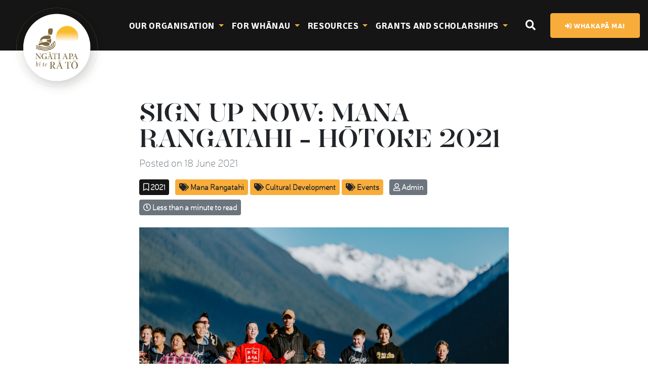

--- FILE ---
content_type: text/html; charset=utf-8
request_url: https://www.ngatiapakiterato.iwi.nz/panui/sign-up-now-mana-rangatahi-%E2%80%93-hotoke-2021/
body_size: 5721
content:
<!DOCTYPE html>
<html lang="en-NZ">
<head>
    <meta charset="utf-8">
    <meta http-equiv="X-UA-Compatible" content="IE=edge">
    <meta name="viewport" content="width=device-width, initial-scale=1, shrink-to-fit=no">
    <base href="https://www.ngatiapakiterato.iwi.nz/"><!--[if lte IE 6]></base><![endif]-->
    <title>Sign up now: Mana Rangatahi – Hōtoke 2021 - Ngāti Apa ki te Rā Tō</title>
    <meta http-equiv="Content-Type" content="text/html; charset=utf-8" /><meta property="og:title" content="Sign up now: Mana Rangatahi – Hōtoke 2021" />
<meta property="og:type" content="website" />
<meta property="og:url" content="https://www.ngatiapakiterato.iwi.nz/panui/sign-up-now-mana-rangatahi-%E2%80%93-hotoke-2021/" />
<link rel="image_src" href="http://www.ngatiapakiterato.iwi.nz/assets/Uploads/LakeRotoiti-567-v3.jpg" type="image/jpeg" />
<meta property="og:image" content="http://www.ngatiapakiterato.iwi.nz/assets/Uploads/LakeRotoiti-567-v3.jpg" />
<meta property="og:image:secure_url" content="https://www.ngatiapakiterato.iwi.nz/assets/Uploads/LakeRotoiti-567-v3.jpg" />
<meta property="og:image:type" content="image/jpeg" />
<meta property="og:image:width" content="1920" />
<meta property="og:image:height" content="1280" />
<meta property="og:description" content="Registrations are now open for the winter 2021 edition of our flagship Mana Rangatahi programme. Mana Rangatahi is nationally recognised as a leader in cultural development and revitalisation. But more than that, it’s a fun and rewarding way for rangatahi to connect with their iwi – and also to one another. The next wānanga will take place from Monday, July 12 to Saturday, July 17, 2021. It’s open to all registered iwi members aged 12 to 24. Rangatahi will meet in Blenheim and then travel to Rotoiti in the Nelson Lakes." />
<meta property="og:site_name" content="Ngāti Apa ki te Rā Tō" />
<meta property="og:locale" content="en_NZ" />
<meta property="fb:admins" content="NgatiApa" />
<meta property="fb:app_id" content="NgatiApa" />

    <link rel="shortcut icon" href="/resources/themes/ngatiapa/images/favicon.png?m=1622171372"/>
    <link rel="stylesheet" type="text/css" href="/resources/themes/ngatiapa/css/bootstrap.css?m=1642110945" />
    <script>
        WebFontFamilies = ['Open Sans:300,300italic,700', 'Lora:400,700'];
    </script>
    <script src="https://cdn.jsdelivr.net/npm/vanilla-lazyload@17/dist/lazyload.min.js"></script>
    <script defer src="https://cdn.jsdelivr.net/combine/npm/jquery@3,npm/bootstrap@4/dist/js/bootstrap.min.js"></script>
    <link rel="stylesheet" href="/resources/themes/ngatiapa/css/fontawesome/css/all.css?m=1610508555">
    <!-- Google Tag Manager -->
<script>
(function(w,d,s,l,i){w[l]=w[l]||[];w[l].push({'gtm.start':
new Date().getTime(),event:'gtm.js'});var f=d.getElementsByTagName(s)[0],
j=d.createElement(s),dl=l!='dataLayer'?'&l='+l:'';j.async=true;j.src=
'https://www.googletagmanager.com/gtm.js?id='+i+dl;f.parentNode.insertBefore(j,f);
})(window,document,'script','dataLayer','GTM-5JQ9KSD');
</script>
<!-- End Google Tag Manager -->

<!-- Google tag (gtag.js) for GA4 -->
<script async src="https://www.googletagmanager.com/gtag/js?id=G-W9M6EJ2VZE"></script>
<script>
  window.dataLayer = window.dataLayer || [];
  function gtag(){dataLayer.push(arguments);}
  gtag('js', new Date());

  gtag('config', 'G-W9M6EJ2VZE');
</script>

    
</head>
<body class="blogpost no-header-image">


<div id="page">
    
<header class="navbar navbar-expand-lg fixed-top">
	
<button class="navbar-toggler" type="button" data-toggle="collapse" data-target="#menu">
	<span class="navbar-toggler-icon"></span>
</button>
<a class="navbar-brand" href="https://www.ngatiapakiterato.iwi.nz/">
	
<img class="logo" src="/resources/themes/ngatiapa/images/logo.png" >

</a>
<div class="navbar-collapse collapse" id="navbarContent">
	<ul class="navbar-nav mx-auto">
		
			
				<li class="nav-item link dropdown">
					<a href="/our-organisation-2/" class="nav-link dropdown-toggle" data-toggle="dropdown" data-target="#our-organisation-2">
						Our Organisation
						<b class="caret"></b>
					</a>
					
						<ul class="dropdown-menu" role="menu">
							
								<li class="dropdown-item ">
									<a class="nav-link" href="/our-organisation-2/vision/">Our Vision</a>
								</li>
							
								<li class="dropdown-item ">
									<a class="nav-link" href="/our-organisation-2/deed-of-settlement/">Deed of Settlement</a>
								</li>
							
								<li class="dropdown-item ">
									<a class="nav-link" href="/our-organisation-2/the-group/">The Group</a>
								</li>
							
								<li class="dropdown-item ">
									<a class="nav-link" href="/our-organisation-2/staff/">Staff</a>
								</li>
							
								<li class="dropdown-item ">
									<a class="nav-link" href="/our-organisation-2/annual-reports/">Annual Reports</a>
								</li>
							
								<li class="dropdown-item ">
									<a class="nav-link" href="/our-organisation-2/contact/">Whakapā mai | Contact Us</a>
								</li>
							
						</ul>
					
				</li>

			
				<li class="nav-item link dropdown">
					<a href="/whanau-opportunities/" class="nav-link dropdown-toggle" data-toggle="dropdown" data-target="#whanau-opportunities">
						For Whānau
						<b class="caret"></b>
					</a>
					
						<ul class="dropdown-menu" role="menu">
							
								<li class="dropdown-item ">
									<a class="nav-link" href="/panui/">Pānui</a>
								</li>
							
								<li class="dropdown-item ">
									<a class="nav-link" href="/whanau-opportunities/registration/">Rēhitatanga | Registration</a>
								</li>
							
								<li class="dropdown-item ">
									<a class="nav-link" href="https://maorime.tikios.co.nz/LogonWeb.aspx?clid=73c16487-9ea9-45e2-877c-5f97bc252878">MaoriMe Login</a>
								</li>
							
								<li class="dropdown-item ">
									<a class="nav-link" href="/whanau-opportunities/our-events-2/calendar-events-2/">Events</a>
								</li>
							
								<li class="dropdown-item ">
									<a class="nav-link" href="/whanau-opportunities/facilities/">Facilities</a>
								</li>
							
								<li class="dropdown-item ">
									<a class="nav-link" href="/whanau-opportunities/jobs/">Jobs and Opportunities</a>
								</li>
							
								<li class="dropdown-item ">
									<a class="nav-link" href="/whanau-opportunities/nelson-tenths/update/">Nelson Tenths</a>
								</li>
							
								<li class="dropdown-item ">
									<a class="nav-link" href="/whanau-opportunities/customary-fishing-regulations/">Customary Fishing Regulations</a>
								</li>
							
						</ul>
					
				</li>

			
				<li class="nav-item link dropdown">
					<a href="/resources-2/ng%C4%81ti-apa-resources/" class="nav-link dropdown-toggle" data-toggle="dropdown" data-target="#resources-2">
						Resources
						<b class="caret"></b>
					</a>
					
						<ul class="dropdown-menu" role="menu">
							
								<li class="dropdown-item ">
									<a class="nav-link" href="/resources-2/history/">History </a>
								</li>
							
								<li class="dropdown-item ">
									<a class="nav-link" href="/resources-2/peppeha/">Pepeha</a>
								</li>
							
								<li class="dropdown-item ">
									<a class="nav-link" href="/resources-2/waiata/">Waiata</a>
								</li>
							
								<li class="dropdown-item ">
									<a class="nav-link" href="/resources-2/ng%C4%81ti-apa-resources/">Education Resources</a>
								</li>
							
						</ul>
					
				</li>

			
				<li class="nav-item link dropdown">
					<a href="/grants-and-scholarships/awhina-grants/" class="nav-link dropdown-toggle" data-toggle="dropdown" data-target="#grants-and-scholarships">
						Grants and Scholarships
						<b class="caret"></b>
					</a>
					
						<ul class="dropdown-menu" role="menu">
							
								<li class="dropdown-item ">
									<a class="nav-link" href="/grants-and-scholarships/awhina-grants/">Āwhina Grants</a>
								</li>
							
								<li class="dropdown-item ">
									<a class="nav-link" href="/grants-and-scholarships/education-starter-packs/">Education Starter Packs</a>
								</li>
							
								<li class="dropdown-item ">
									<a class="nav-link" href="/grants-and-scholarships/kaumatua-grants/">Kaumātua Koha</a>
								</li>
							
								<li class="dropdown-item ">
									<a class="nav-link" href="/grants-and-scholarships/sport/">Sports &amp; Recreation Grants</a>
								</li>
							
								<li class="dropdown-item ">
									<a class="nav-link" href="/grants-and-scholarships/tangihanga-grants/">Tangihanga Grants</a>
								</li>
							
								<li class="dropdown-item ">
									<a class="nav-link" href="/grants-and-scholarships/2025/">2025 Tertiary Grants &amp; Scholarships</a>
								</li>
							
								<li class="dropdown-item ">
									<a class="nav-link" href="/grants-and-scholarships/2025-2/">Tertiary Grants &amp; Scholarships</a>
								</li>
							
						</ul>
					
				</li>

			
		
    </ul>
    <button type="button" class="btn btn-search mr-3" data-toggle="modal" data-target="#collapseSearch">
        <i class="fas fa-search"></i>
    </button>
    <button type="button" class="btn btn-primary d-none d-xl-block float-right">
        <a href="/about-us/contact" class="nav-link">
            <i class="fas fa-sign-in-alt"></i> <span> Whakapā mai </span>
        </a>
    </button>
 </div>





</header>


    

    <section class="blog-post">
	<div class="container my-5">
		<div class="row">
			<div class="col-12 col-sm-8 offset-sm-2">
				<article>
					<h1 class="mb-2">
						Sign up now: Mana Rangatahi – Hōtoke 2021
					</h1>
					<p class="text-muted mb-3">Posted on 18 June 2021</p>
					<ul class="list-inline">

	
		<li class="list-inline-item">
			
				<a href="/panui/category/2021" title="2021" class="badge badge-dark p-2 mb-2">
					<i class="far fa-bookmark"></i>
					2021
				</a>
			
		</li>
	

	
		<li class="list-inline-item">
			
				<a href="/panui/tag/mana-rangatahi" title="Mana Rangatahi" class="badge badge-primary p-2 mb-2">
					<i class="fas fa-tags"></i>
					Mana Rangatahi
				</a>
			
				<a href="/panui/tag/cultural-development" title="Cultural Development" class="badge badge-primary p-2 mb-2">
					<i class="fas fa-tags"></i>
					Cultural Development
				</a>
			
				<a href="/panui/tag/events" title="Events" class="badge badge-primary p-2 mb-2">
					<i class="fas fa-tags"></i>
					Events
				</a>
			
		</li>
	

	

	
		
			<li class="list-inline-item">
				
					<a href="/panui/profile/admin" class="badge badge-secondary p-2 mb-2">
						<i class="far fa-user"></i>
						Admin
					</a>
				
			</li>
		
	

	<li class="list-inline-item">
        <span class="badge badge-secondary p-2 mb-2">
		    <i class="far fa-clock"></i>
			
				Less than a minute to read
			
		</span>
	</li>
</ul>


					
						<p class="mb-4">
							<img src="/assets/Uploads/LakeRotoiti-567-v3__ScaleWidthWzEyMDBd.jpg" class="img-fluid" alt="Sign up now: Mana Rangatahi – Hōtoke 2021"/>
						</p>
					

					

					<div class="content">
						<p>Registrations are now open for the winter 2021 edition of our flagship Mana Rangatahi programme.</p><p>Mana Rangatahi is nationally recognised as a leader in cultural development and revitalisation. But more than that, it’s a fun and rewarding way for rangatahi to connect with their iwi – and also to one another.</p><p>The next wānanga will take place from Monday, July 12 to Saturday, July 17, 2021. It’s open to all registered iwi members aged 12 to 24.</p><p>Rangatahi will meet in Blenheim and then travel to Rotoiti in the Nelson Lakes. If you haven’t been to a wānanga before, that’s OK – we understand that all our rangatahi are at different stages of their cultural journey and make sure that we are there alongsidethem from the very start. Perhaps&nbsp;you or a family member has taken part in a Mana Rangatahi wānanga before – we’d love to have you back.</p><p><em>Spaces are limited so register now to avoid missing out. Registrations close on July 1, 2021.</em><br><em>To register, or for more information, email administrator@ngatiapakiterato.iwi.nz or give us a</em><br><em>call at the office toll-free on 0800 578 900.</em></p>
					</div>
					<p class="text-center mt-5">
						<a href="/panui/" class="btn btn-outline-primary">
							More Posts
						</a>
					</p>
				</article>
			</div>
		</div>
	</div>
</section>
    <section class="bg-dark text-light py-5 motif  mt-8 position-relative wave wave-top-inv ">
	<div class="container">
		<div class="row justify-content-center">
			<div class="col-lg-6 text-center min-vh-40 v-align">
					<h2>Contact us at Ngāti Apa ki te Rā Tō </h2>

					<div class="">





                        <!-- Begin Mailchimp Signup Form -->
                        


			</div>
		</div>
	</div>
</section>
<footer class="bg-dark text-light">
	<div class="container py-5">
		<div class="row justify-content-between align-items-center">
			<div class="col-md-5 text-center text-md-left">
				<ul class="list-unstyled">
					<li><h4>Ngāti Apa <br /> ki te Rā Tō </h4></li>
				<li>Toll free: 0800 578 900</li>
				<li>Ph: 03 578 9695</li>
					<li><a href="mailto:office@ngatiapakiterato.iwi.nz"> office@ngatiapakiterato.iwi.nz </a></li>
				</ul>
			</div>
			<div class="col-md-2 text-center">
					<span><a href="https://www.facebook.com/Apakiterato"><i class="fab fa-facebook"></i></a></span>
					<span><a href="https://www.instagram.com/ngatiapakiterato/"><i class="fab fa-instagram"></i></a></span>
			</div>
			<div class="col-md-5 text-center text-md-right">
				<ul class=" list-unstyled">
					<li> Physical Address</li>
					<li> 78 Seymour Street, Blenheim 7201 </li>
					<li>315a Hardy St, Nelson 7010</li>
					<li>Postal Address PO Box 708, Blenheim 7240</li>
                    <li class="small"> Website by <a href="https://www.hothouse.co.nz/"> Hothouse Creative</a></li>
				</ul>
			</div>
		</div>
	</div>
</footer>

    <div class="search modal fade" id="collapseSearch" tabindex="-1" role="dialog" aria-hidden="true">
	<div class="modal-dialog modal-dialog-centered" role="document">
		<div class="modal-content">
			<div class="modal-body">
				<div class="search">
					
<form id="SearchForm_SearchForm" action="/panui/sign-up-now-mana-rangatahi-%E2%80%93-hotoke-2021/SearchForm/" method="GET" enctype="application/x-www-form-urlencoded" class="form-inline" role="form" novalidate>
	
		<div id="SearchForm_SearchForm_error" class="alert alert-block alert-dismissible fade show
			
			
				alert-warning
			"
			
			 style="display: none;"
			>
			
			<button type="button" class="close" data-dismiss="alert" aria-label="Close">
				<span aria-hidden="true">&times;</span>
			</button>
		</div>
	<fieldset>
		
		
		<div id="SearchForm_SearchForm_Search_Holder" class="form-group field text form-group--no-label">
	
	<input class="form-control" type="text" name="Search" id="SearchForm_SearchForm_Search" placeholder="What would you like to search for?" />
	
	
	
</div>

		
		<div class="clear"><!-- --></div>
	</fieldset>

	
	<div class="Actions">
		
		<button class="btn btn-primary action" data-loading-text="Go" type="submit" name="action_results" value="Go" id="SearchForm_SearchForm_action_results">
	<span></span>
	
	Go
	
</button>
		
	</div>
	
	
</form>


				</div>
			</div>
		</div>
	</div>
</div>
</div>
    <nav id="menu">
	<ul>
		
			
				<li>
					<a href="/our-organisation-2/" data-target="#our-organisation-2">
						Our Organisation
					</a>
					
						<ul>
							
								<li>
									<a href="/our-organisation-2/vision/">Our Vision</a>
									
								</li>
							
								<li>
									<a href="/our-organisation-2/deed-of-settlement/">Deed of Settlement</a>
									
										<ul>
											
												<li>
													<a href="/our-organisation-2/deed-of-settlement/our-journey/">Our Journey to Settlement</a>
													
												</li>
											
										</ul>
									
								</li>
							
								<li>
									<a href="/our-organisation-2/the-group/">The Group</a>
									
										<ul>
											
												<li>
													<a href="/our-organisation-2/the-group/the-trusts/">Board</a>
													
												</li>
											
												<li>
													<a href="/our-organisation-2/the-group/the-trusts-2/">Commercial</a>
													
												</li>
											
										</ul>
									
								</li>
							
								<li>
									<a href="/our-organisation-2/staff/">Staff</a>
									
								</li>
							
								<li>
									<a href="/our-organisation-2/annual-reports/">Annual Reports</a>
									
								</li>
							
								<li>
									<a href="/our-organisation-2/contact/">Whakapā mai | Contact Us</a>
									
								</li>
							
						</ul>
					
				</li>
			
				<li>
					<a href="/whanau-opportunities/" data-target="#whanau-opportunities">
						For Whānau
					</a>
					
						<ul>
							
								<li>
									<a href="/panui/">Pānui</a>
									
								</li>
							
								<li>
									<a href="/whanau-opportunities/tuna-harvest-2024/">Tuna Harvest 2024 </a>
									
								</li>
							
								<li>
									<a href="/whanau-opportunities/registration/">Rēhitatanga | Registration</a>
									
								</li>
							
								<li>
									<a href="https://maorime.tikios.co.nz/LogonWeb.aspx?clid=73c16487-9ea9-45e2-877c-5f97bc252878">MaoriMe Login</a>
									
								</li>
							
								<li>
									<a href="/whanau-opportunities/our-events-2/calendar-events-2/">Events</a>
									
										<ul>
											
												<li>
													<a href="/whanau-opportunities/our-events-2/calendar-events-2/">Upcoming Events</a>
													
														<ul>
															
																<li>
																	<a href="/whanau-opportunities/our-events-2/calendar-events-2/mana-rangatahi-raumati-2025/">Mana Rangatahi Raumati 2025</a>
																</li>
															
														</ul>
													
												</li>
											
												<li>
													<a href="/whanau-opportunities/our-events-2/past-events-2/">Past Events</a>
													
												</li>
											
												<li>
													<a href="/whanau-opportunities/our-events-2/apa-tv-2/">APA TV</a>
													
												</li>
											
												<li>
													<a href="/whanau-opportunities/our-events-2/past-events-3/">Past Events</a>
													
												</li>
											
										</ul>
									
								</li>
							
								<li>
									<a href="/whanau-opportunities/facilities/">Facilities</a>
									
								</li>
							
								<li>
									<a href="/whanau-opportunities/jobs/">Jobs and Opportunities</a>
									
								</li>
							
								<li>
									<a href="/whanau-opportunities/nelson-tenths/update/">Nelson Tenths</a>
									
										<ul>
											
												<li>
													<a href="/whanau-opportunities/nelson-tenths/update/">Update</a>
													
												</li>
											
												<li>
													<a href="/whanau-opportunities/nelson-tenths/overview/">Overview</a>
													
												</li>
											
										</ul>
									
								</li>
							
								<li>
									<a href="/whanau-opportunities/customary-fishing-regulations/">Customary Fishing Regulations</a>
									
								</li>
							
						</ul>
					
				</li>
			
				<li>
					<a href="/resources-2/ng%C4%81ti-apa-resources/" data-target="#resources-2">
						Resources
					</a>
					
						<ul>
							
								<li>
									<a href="/resources-2/history/">History </a>
									
										<ul>
											
												<li>
													<a href="/resources-2/history/nga-korero/">Our Origins</a>
													
												</li>
											
												<li>
													<a href="/resources-2/history/our-rohe/">Our Rohe</a>
													
												</li>
											
										</ul>
									
								</li>
							
								<li>
									<a href="/resources-2/peppeha/">Pepeha</a>
									
								</li>
							
								<li>
									<a href="/resources-2/waiata/">Waiata</a>
									
										<ul>
											
												<li>
													<a href="/resources-2/waiata/tenei-te-kura/">Tēnei te Kura</a>
													
												</li>
											
												<li>
													<a href="/resources-2/waiata/he-aha-kei-tua-o-motuara-ka/">He Aha kei Tua o Motuara Ra?</a>
													
												</li>
											
												<li>
													<a href="/resources-2/waiata/he-pito-mata/">He Pito Mata</a>
													
												</li>
											
												<li>
													<a href="/resources-2/waiata/te-aroha-o-te-waipounamu/">Te Aroha-o-te-Waipounamu</a>
													
												</li>
											
										</ul>
									
								</li>
							
								<li>
									<a href="/resources-2/ng%C4%81ti-apa-resources/">Education Resources</a>
									
										<ul>
											
												<li>
													<a href="/resources-2/ng%C4%81ti-apa-resources/a-holiday-for-manaia/">A Holiday for Manaia</a>
													
												</li>
											
												<li>
													<a href="/resources-2/ng%C4%81ti-apa-resources/a-holiday-for-manaia-2/">He Hararei ma Manaia</a>
													
												</li>
											
												<li>
													<a href="/resources-2/ng%C4%81ti-apa-resources/https-www-ngatiapakiterato-iwi-nz-assets-documents-apa-ki-te-ao-final-pdf-vid-5/">Apa ki te Ao</a>
													
												</li>
											
												<li>
													<a href="/resources-2/ng%C4%81ti-apa-resources/karakia-and-waiata-booklet/">Karakia and Waiata Booklet</a>
													
												</li>
											
												<li>
													<a href="/resources-2/ng%C4%81ti-apa-resources/mau-mahara/">Mau Mahara</a>
													
												</li>
											
												<li>
													<a href="/resources-2/ng%C4%81ti-apa-resources/my-first-pepeha-2/">My First Pepeha</a>
													
												</li>
											
												<li>
													<a href="/resources-2/ng%C4%81ti-apa-resources/tuna-resource/">Tuna - A Resource for Whānau</a>
													
												</li>
											
										</ul>
									
								</li>
							
						</ul>
					
				</li>
			
				<li>
					<a href="/grants-and-scholarships/awhina-grants/" data-target="#grants-and-scholarships">
						Grants and Scholarships
					</a>
					
						<ul>
							
								<li>
									<a href="/grants-and-scholarships/awhina-grants/">Āwhina Grants</a>
									
								</li>
							
								<li>
									<a href="/grants-and-scholarships/education-starter-packs/">Education Starter Packs</a>
									
								</li>
							
								<li>
									<a href="/grants-and-scholarships/kaumatua-grants/">Kaumātua Koha</a>
									
								</li>
							
								<li>
									<a href="/grants-and-scholarships/sport/">Sports &amp; Recreation Grants</a>
									
								</li>
							
								<li>
									<a href="/grants-and-scholarships/tangihanga-grants/">Tangihanga Grants</a>
									
								</li>
							
								<li>
									<a href="/grants-and-scholarships/2025/">2025 Tertiary Grants &amp; Scholarships</a>
									
										<ul>
											
												<li>
													<a href="/grants-and-scholarships/2025/education-grants/">Education Grants</a>
													
												</li>
											
												<li>
													<a href="/grants-and-scholarships/2025/trades-training-grants/">Trades Training Grants</a>
													
												</li>
											
												<li>
													<a href="/grants-and-scholarships/2025/kath-hemi-huia-kaimanawa-scholarship/">Kath Hemi Huia Kaimanawa Scholarship</a>
													
												</li>
											
												<li>
													<a href="/grants-and-scholarships/2025/mangatawhai-pakihi-scholarship/">Mangatāwhai Pakihi Scholarship</a>
													
												</li>
											
												<li>
													<a href="/grants-and-scholarships/2025/rotomairewhenua-taiao-scholarship/">Rotomairewhenua Taiao Scholarship</a>
													
												</li>
											
												<li>
													<a href="/grants-and-scholarships/2025/june-robinson-kuru-ponamu-memorial-scholarship/">June Robinson Kuru Pounamu Memorial Scholarship</a>
													
												</li>
											
										</ul>
									
								</li>
							
								<li>
									<a href="/grants-and-scholarships/2025-2/">Tertiary Grants &amp; Scholarships</a>
									
								</li>
							
						</ul>
					
				</li>
			
		

       <li>
			<a class="btn btn-outline-light app-link" href="/about-us/contact">

				  <i class="fas fa-sign-in-alt"></i> <span> Whakapā mai </span>
			</a>
		</li>
		<li>
			<a class="btn btn-outline-light app-link" href="/search">
				  <i class="fas fa-search"></i><span> Search </span>
			</a>
		</li>
	</ul>
</nav>

    

<!-- Go to www.addthis.com/dashboard to customize your tools -->
<script type="text/javascript" src="//s7.addthis.com/js/300/addthis_widget.js#pubid=ra-611589c78eed7c6a"></script>


<script src="/assets/_combinedfiles/app-e74f0b7.js" defer="defer"></script>
</body>
</html>


--- FILE ---
content_type: image/svg+xml
request_url: https://www.ngatiapakiterato.iwi.nz/resources/themes/ngatiapa/images/wave.svg
body_size: 374
content:
<?xml version="1.0" encoding="utf-8"?>
<!-- Generator: Adobe Illustrator 24.0.0, SVG Export Plug-In . SVG Version: 6.00 Build 0)  -->
<svg version="1.1" id="wavesvg" xmlns="http://www.w3.org/2000/svg" xmlns:xlink="http://www.w3.org/1999/xlink" x="0px" y="0px"
	 viewBox="0 0 1280 96" style="enable-background:new 0 0 1280 96;" xml:space="preserve">
<style type="text/css">
	.st0{fill:#161515;}
</style>
<title>wave</title>
<path class="st0" d="M0,0c87.4,48,194.1,72,320,72c211.2,0,479.9-72,719.9-72H1280v96H0"/>
</svg>


--- FILE ---
content_type: image/svg+xml
request_url: https://www.ngatiapakiterato.iwi.nz/resources/themes/ngatiapa/images/motif.svg
body_size: 4446
content:
<svg id="Layer_1" data-name="Layer 1" xmlns="http://www.w3.org/2000/svg" viewBox="0 0 1347.37 1018.53"><defs><style>.cls-1{fill:#fff;opacity:0.05;}</style></defs><title>motif</title><path class="cls-1" d="M255.93,412.7c2.33,11.18,2.14,22.56-1.25,32.64a46.27,46.27,0,0,1-18.76,24.29,47.11,47.11,0,0,1-29.36,6.64c-18.4-1.93-35.57-16.77-40.08-34-4.17-15.31,5.73-31.14,18.43-33.3,11.88-1.86,21.41,4.7,21.54,16.41,5.78-4.13,2.8-10.14-.95-16.37-5.45-8.19-17.8-17.24-38.86-19.64a126.24,126.24,0,0,0-33.35.66c-23.27,2.85-51.38,15.53-73.1,34.05-10.27,8.46-18.58,17.14-24.45,25.9s-9.33,17.51-10.38,25.63a50.37,50.37,0,0,0,2.21,21.28c1.77,5.52,4,9.09,6.88,11.91-1.24-6.29-3.3-12.54,3-23,2.64-4,7-7.89,13.71-11.5s15.7-6.7,27.53-8.66c24.08-4.13,59.77-1.93,96.78,7.52a460.82,460.82,0,0,1,59.12,19.24C277.28,508.67,325.4,536,364.2,564c38.47,25.92,73.52,57.34,100.42,94,13.16,17.68,23.39,34.78,31.05,51.61a212,212,0,0,1,15.72,49.82,194.29,194.29,0,0,1,3,48.54c-1,15.79-4.12,30.91-10.89,44.61A87.33,87.33,0,0,1,474,886.81c-12.32,8.16-26.55,12.12-40.58,13a105.64,105.64,0,0,1-41-5.75,111.47,111.47,0,0,1-59.73-47.56c-6.55-10.22-12.23-21.26-14.78-31.84a55,55,0,0,1,.73-29.75,42.28,42.28,0,0,1,14.28-20.85A37.73,37.73,0,0,1,353,756.9a23.33,23.33,0,0,1,15.39,4.62,27,27,0,0,0-10.93-9.17,40.06,40.06,0,0,0-18.61-4.05c-7.51.19-16.31,2.31-24.75,6A123.8,123.8,0,0,0,292,767.18c-5.56,4.14-8.63,7.1-11.29,10.47,5.73-5.22,17.24-11.59,26.19-.65,8.11,10.28-.46,31.61-9.26,37.19-5.33,4.4-17,9-24.41-.9-5.15-6.36-3.57-20.57,1.37-28-6.75,9.11-13.65,20.14-16.19,39-1.31,10.6-.57,22.49,5.35,30.06-1.31-10.72,1.2-14.26,5.76-19.24a23.29,23.29,0,0,1,14.11-5.76c5.89-.34,12.72,1.43,19.21,5.48C317,844,328.86,861.12,332.1,882.24c1.64,11.66.42,25.32-3.45,39.11A150.3,150.3,0,0,1,310.09,962c-24.29,39.7-76.72,68.91-121.78,93.29,40-20,80-40,110.64-55.87s51.91-27.83,73.21-39.68c-1.22.26-2.39.62-3.66.91-8.61,1.52-19.26,5-32.09-4.7-9.59-7.39-2.5-26,4.27-32.35,15-15,32.16-27,60.39-21,12.17,4.18,15.06,16.81,9.11,27.85a48.75,48.75,0,0,1-8.79,11.78c14-7.57,27.79-15.62,55.14-33s68.24-44.16,106-70.19,72.25-51.59,131.29-94.78S836.35,640.09,915.62,574.18s154.44-136.5,195.66-175.61,48.67-46.47,55.81-54.16c-10.19,5.69-20.34,13.47-37.78,5.58-17-9.83-6.06-41.47,4.9-53,13.22-14.21,26.52-28.47,52.27-22.44,15.17,6.46,13.78,28.26,5.28,42.37,11.36-13.12,22.58-26.41,31.89-37.34s16.52-19.9,24.09-28.94,15.33-18.53,19.79-28.55a54.9,54.9,0,0,0,3.94-30.57c-1.55-9.72-5.71-18.34-11.25-24.37-16.39-16.87-34.82-10-47.17-.81a32.88,32.88,0,0,0-7.53,8.52c-5.3,10-5.6,19.16,3.26,26.07,4.43,3.14,8.85,2.82,11.81.65a14.92,14.92,0,0,1-6.14-.76c-4.09-1.21-7.76-5.75-7.78-11.44.64-8.14,4.53-11.29,9.65-15.82a41.43,41.43,0,0,1,13.45-7c5.44-1.59,11.73-2,17.43.83,10.21,5.21,20.16,21.22,15.39,40.69-4.53,17.73-21.85,37.06-41.85,42.91a50.7,50.7,0,0,1-31.23-1.43c-20.52-6.4-36.15-28.13-35.56-54.22,0-12.26,2.84-24.41,7.8-36.55a152.74,152.74,0,0,1,45.85-60.87,151.49,151.49,0,0,1,31.81-21.06,144,144,0,0,1,37.39-12.31c11.18-1.75,19.38-.82,27.25,1.89,21.11,6.71,34.29,26.49,33.41,50.76a43.35,43.35,0,0,1-5,15.94,592.27,592.27,0,0,0,40-83c-20.73-4.69-41.4-9.27-66.89-11.47s-55.73-1.92-86-1.64c14.62,3.41,20,17.86,10.79,28.22-14.54,14.52-32.95,23-62.47,13.62-9.79-4.44-15.43-14.26-8.65-24.86,5.79-8.36,12.56-12.39,23.15-16.17l-49,4.38c15,49.21,20.53,102.72,10.48,165A356.79,356.79,0,0,1,1133.52,254a553.87,553.87,0,0,1-21.8,62.08,457.9,457.9,0,0,1-34.51,66.11,678.85,678.85,0,0,1-55.83,77.1,688.17,688.17,0,0,1-66.53,67.57,534.65,534.65,0,0,1-60.18,46.77c-38.91,25.63-80.73,45.84-124.53,59.15a124.58,124.58,0,0,1-13.61,39.83c-14.38,27.09-39.09,52.13-63.58,70.49a308.31,308.31,0,0,1-37.83,25.07c-13,7-26.33,12.62-39.25,15.39s-25.38,2.83-36.21,1.92-20.14-2.89-29-6.33c-17.68-6.51-32.41-20.27-39.47-35.93-3.66-7.64-5.85-15.3-6.05-23A43.17,43.17,0,0,1,511,697.4c7.64-14.52,25.19-26.78,45.08-27.73,18.72-1.84,36.59,6.56,44.82,17.52A28.67,28.67,0,0,1,607,703c1.09,15.92-10,22.18-20.88,24.29-7.43.65-14.71-4.72-16-11.49-2.09,5.18.2,14.9,17,15.94,5.56.2,12.63-.89,20.86-3.7,16.93-6,37.12-17.63,53.34-32.54a165.35,165.35,0,0,0,21.49-24.35c5.51-7.71,8.91-14.07,11.36-21.05a509.23,509.23,0,0,1-55.58,4.2,433.2,433.2,0,0,1-54.49-2.19A414.4,414.4,0,0,1,530,642.63a465.1,465.1,0,0,1-50.67-15.71c-30.54-11.59-50.83-23.2-72.6-37.5A430,430,0,0,1,342.1,536a369.37,369.37,0,0,1-26.63-31,225.7,225.7,0,0,1-27.32-44.51c-16.25-36-25.09-69.48-14.49-117.4,14.82-57.57,48.5-75.52,90.8-84.45,19.54-3.75,44-.52,65.08,11.29,31.95,17.67,51.63,45,58.93,79.09,3.21,16.3,3.52,35-4.55,51.35-11.84,23.16-33.87,37.63-61.57,38.32-11.68.52-24.64-3.26-32.37-9.51-15.07-12.35-28.51-31.37-15.36-57.45,7.07-11.12,13.8-17.12,30.21-18.86,9.65-.44,19,9.17,19.47,19.23,2.68-4.51,1.08-10.73-3.26-17.64A39.3,39.3,0,0,0,406.34,342a37.39,37.39,0,0,0-21.08-3.38,44.42,44.42,0,0,0-22,10,53.11,53.11,0,0,0-15.63,23c-3,9-3.27,18.69-2,28.8a105.68,105.68,0,0,0,8.77,31,193,193,0,0,0,18.2,30.79,154.2,154.2,0,0,0,18.6,22c-4.09-8.53-10.58-19-2.2-32.2,9.43-13,39,.35,49.78,13.82,9.17,11.46,20.41,22.7,13.33,43.38-6.28,10-20.68,9.43-35.24,1C433,523.49,450,535.11,468,544.4a243.3,243.3,0,0,0,27.77,12.41,388.69,388.69,0,0,0,41,13.05,342.47,342.47,0,0,0,44.73,8.27,328.54,328.54,0,0,0,45.61,2c15.84-.33,32.63-1.65,45.59-3.21A213.45,213.45,0,0,0,704,571.43c-.5-7.68-2.26-15.44-6.36-26.31a183.62,183.62,0,0,0-19-37.33,154.18,154.18,0,0,0-29.43-32,124.42,124.42,0,0,0-31.82-19.35,112.39,112.39,0,0,0-34.27-8.4,83.61,83.61,0,0,0-29.83,3.29c-8,2.57-13.44,6.27-16.72,10.83-5.95,8.06-5.63,19.31,1,24.79a16.32,16.32,0,0,1-1.45-9.54c.61-7.13,8.55-14.62,18-16.1a26.91,26.91,0,0,1,14.49,2.36c10.74,4.56,16.64,15.12,19.26,28.26a55.07,55.07,0,0,1-.39,23.63c-4.11,16.9-19.51,32.12-38.48,36-10,2-20.92.62-31.38-3.71-21.35-9.19-39.36-28.68-46.29-50.61a89.07,89.07,0,0,1-3.56-35.2,70.73,70.73,0,0,1,11.92-34.12c15.14-23.52,48.09-44.55,84.51-47.81,18.24-2,37.29-.37,56.55,3.84s38.85,11.22,57.22,23.2,35.69,29.24,48.72,46.74a241.22,241.22,0,0,1,41.7,98.86c1.41-.36,2.78-.83,14.43-6.41s33.58-16.28,54.29-29.07C878,491.77,915.83,457.54,950.71,418c-9,4.32-19.3,12.55-35.07,1.19-12.29-11.19,0-39.66,11.27-49.64,11.47-9.95,22.09-21.32,43.89-14.6,10.78,6,12.05,20.13,5.32,33.68,11.6-16.47,22.52-33.57,31.9-49.62a456.66,456.66,0,0,0,24.11-46.67,399.2,399.2,0,0,0,17.79-48.46,430.36,430.36,0,0,0,11.16-48.1,284.14,284.14,0,0,0,3.77-63.58,280.22,280.22,0,0,0-45.76,4.91c-3.59.63-7.12,1.48-10.64,2.33a144.67,144.67,0,0,0-16.32,4.92c-9.3,3.11-24.37,8.5-38.88,15.08a409.28,409.28,0,0,0-38.53,20c-18.93,11.24-26.61,17.61-38.66,27.12-15.34,12.59-31,28.22-45.06,43.84a98.15,98.15,0,0,0,24.81,20.4,89.27,89.27,0,0,0,30.1,10.71c21.29,3.76,46.57-.25,65.74-11.25a78.6,78.6,0,0,0,22.42-19c9.83-12.44,11.08-25.74,6.35-34.06a14.52,14.52,0,0,0-7.82-7.07c4.55,4.94,9.17,12.69,2.45,25.49a30.92,30.92,0,0,1-13,12,27.28,27.28,0,0,1-21.38,1.73,35.63,35.63,0,0,1-20-18.71c-4-9-4-20.33.07-31.15s12.41-21.11,24.26-28.9a89.41,89.41,0,0,1,41.13-14.15c30.44-2.86,51.34,18.09,58.88,41.92,4,12.93,3.64,26.75.74,39.91s-8.23,25.87-16,38.62a172,172,0,0,1-30,36.75,120.31,120.31,0,0,1-42.52,25.66,144.69,144.69,0,0,1-52.77,7.33c-16.91-.72-31.48-4.65-44.92-9.54-27.58-10.16-48.26-23.29-62.69-39.44-7.13,11.9-16.3,28-22.39,54.2-4.73,22.93.28,40.4,12.66,54.39,3.71,4.76,15.18,13,21.22,13.72,12.38,1.73,21.89,1.1,28.21-13.1,1.8-6.65-.07-11.75-5.12-16.43,1.88,3.11,4.71,7.22-.7,16.36-3.72,5.42-12.44,9.35-23.58,5.37-10.43-3.36-20.69-14-25.26-26.5a42.37,42.37,0,0,1-1.92-20.19c2-14.29,12.47-24.61,24.54-30.54a43.88,43.88,0,0,1,20.84-4.42c15.75,1.2,29.74,9.15,41.05,17.38,11.95,9,21.57,22.59,27.1,37.31a94,94,0,0,1,4.9,19.38c1.7,13.74.69,23.32-3.11,37.46-15.4,43.61-44.48,58.41-87,56.82-16.36-.15-47-13.78-61.47-27.94-22.91-20-37.53-45.25-43.12-78.41a174.66,174.66,0,0,1-1.9-34.71c.66-17.21,6.89-45.25,14.71-65.32a212.7,212.7,0,0,1,12-26.35c5.87-11.12,14.4-25.86,23.72-39.89,53.21-78.72,118.61-125.49,203.44-152.27,17.13-5.72,34.38-10.63,51.78-14.87-39.1,7.38-78.25,14.67-112.25,22s-62.89,14.59-91.73,22c4-.48,14.9,2.76,17.77,5.6,8.93,6.88,9.53,16,3.5,26.44-14.11,17.9-32.81,28.65-62.87,21-13.28-4.6-17.14-20.44-7.22-32.31a49.69,49.69,0,0,1,11.37-10.4l-30.77,8.25c8.72,26.94,10.45,57.4,2.38,93A200.93,200.93,0,0,1,717,268.08a205.64,205.64,0,0,1-40.21,50.73,172.82,172.82,0,0,1-51.73,32.08c-17.72,6.88-35,10.2-50.85,10.16A117.46,117.46,0,0,1,531,352.6c-26.63-9.91-45.94-29.84-57.26-52.69-5.85-11.33-10-22.93-10.94-33.34-1.85-23.34,9.25-38.8,20.53-49.64a59.26,59.26,0,0,1,22-13.33,49.88,49.88,0,0,1,28.14-1.67,52.22,52.22,0,0,1,37.93,40.83c2.46,18.31-5,29.75-13.13,36.6a27.58,27.58,0,0,1-15.81,6c-11.12.23-20.65-8.44-19.86-21.37a12.47,12.47,0,0,1,7.12-9.91c-2.86-2.11-7.75.32-10.59,5.15-6.29,14.94,3.46,34.27,32.26,38.34a81.85,81.85,0,0,0,27.19-1.67c28.49-6.8,61.06-26,83.82-57.87,6.28-9.35,11-20,14.68-29.23,11.48-26.94,9.51-50.83,3.56-70.41l-5.73,1.75c3.86,10.88,4.78,27,.27,46.84-4.78,21.84-21.37,43-40.81,53.28-9.84,5.38-19.9,8.28-29.61,7.14C587,245.41,569.26,229,567,209.85c-2.54-17.52,9.66-32.81,22.87-38.83,6.81-3.06,13.73-3.57,19.3-1.89a21,21,0,0,1,12.2,9.88A21.44,21.44,0,0,1,624,192.27c-1.34,7.89-6.86,13.87-16.07,11.86,1.61,1.88,1.94,4.19,9,3.83,9.85-2.41,21.3-11.11,25.34-33.06,1.44-8.8,1.79-18-.22-24.55-91.63,29.34-183.22,58.78-265.78,89.83S220.21,304,146.65,336.7A96.67,96.67,0,0,1,183.53,339C222.35,349.51,247.62,377.62,255.93,412.7Z" transform="translate(-25.03 -36.79)"/></svg>